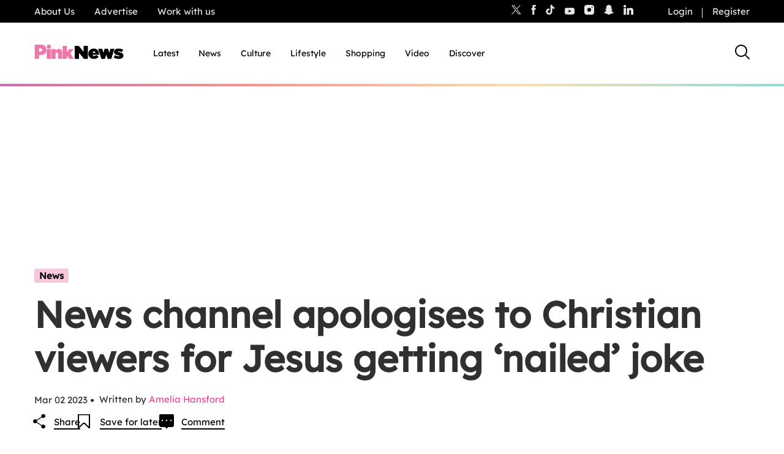

--- FILE ---
content_type: image/svg+xml
request_url: https://www.thepinknews.com/wp-content/themes/pinknews/.src/svg/icon-comments-black.svg
body_size: -84
content:
<svg  width="24" height="24" id="Layer_1" data-name="Layer 1" xmlns="http://www.w3.org/2000/svg" viewBox="0 0 20 20.2">
<path d="M0,2C0,.9.9,0,2,0h16c1.1,0,2,.9,2,2v14c0,1.1-.9,2-2,2h-6l-1.17,1.75c-.4.59-1.27.59-1.66,0l-1.17-1.75H2c-1.1,0-2-.9-2-2V2ZM4,10c.55,0,1-.45,1-1s-.45-1-1-1-1,.45-1,1,.45,1,1,1ZM11,9c0,.55-.45,1-1,1s-1-.45-1-1,.45-1,1-1,1,.45,1,1ZM16,10c.55,0,1-.45,1-1s-.45-1-1-1-1,.45-1,1,.45,1,1,1Z" fill="#000" fill-rule="evenodd" stroke-width="0"/>
</svg>
